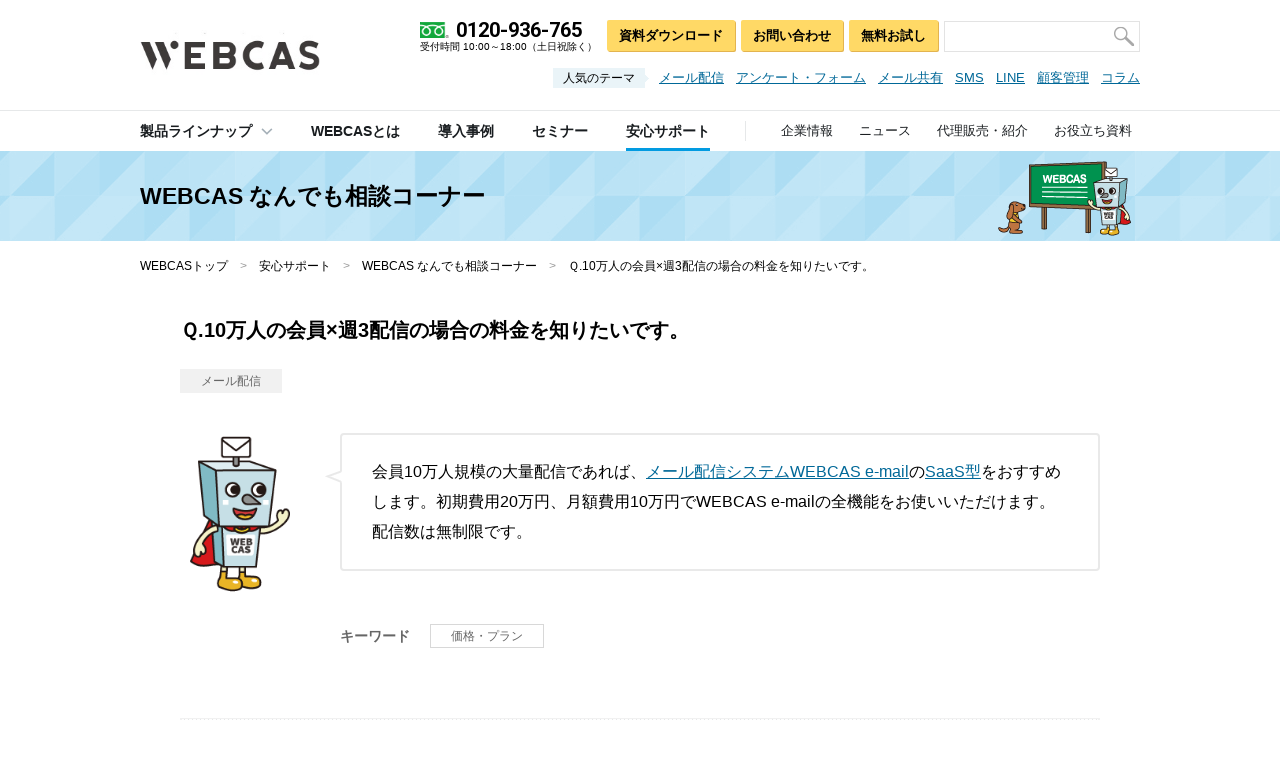

--- FILE ---
content_type: text/html; charset=UTF-8
request_url: https://www.webcas.jp/support/support33/
body_size: 8563
content:


<!DOCTYPE html>
<html lang="ja">


			<head>
    			<meta charset="UTF-8">
    			<meta http-equiv="X-UA-Compatible" content="IE=edge">
    			<meta name="format-detection" content="telephone=no">
    			<meta name="viewport" content="width=device-width,minimum-scale=1.0,maximum-scale=1.0,user-scalable=no">
    		

<!-- Google Tag Manager -->
<script>(function(w,d,s,l,i){w[l]=w[l]||[];w[l].push({'gtm.start': new Date().getTime(),event:'gtm.js'});var f=d.getElementsByTagName(s)[0], j=d.createElement(s),dl=l!='dataLayer'?'&l='+l:'';j.async=true;j.src= 'https://www.googletagmanager.com/gtm.js?id='+i+dl;f.parentNode.insertBefore(j,f);})(window,document,'script','dataLayer','GTM-W2D9F8D');</script>
<!-- End Google Tag Manager -->
<meta name='robots' content='index, follow, max-image-preview:large, max-snippet:-1, max-video-preview:-1' />
	<style>img:is([sizes="auto" i], [sizes^="auto," i]) { contain-intrinsic-size: 3000px 1500px }</style>
	
	<!-- This site is optimized with the Yoast SEO plugin v23.9 - https://yoast.com/wordpress/plugins/seo/ -->
	<title>10万人の会員×週3配信の場合の料金を知りたいです。 | マーケティングコミュニケーションシステムWEBCAS</title>
	<meta name="description" content="会員10万人規模の大量配信であれば、メール配信システムWEBCAS e-mailのSaaS型をおすすめします。初期費用50万円、月額費用10万円でWEBCAS e-mailの全機能をお使いいただけます。配信数は無制限です。" />
	<link rel="canonical" href="https://www.webcas.jp/support/support33/" />
	<meta property="og:locale" content="ja_JP" />
	<meta property="og:type" content="article" />
	<meta property="og:title" content="10万人の会員×週3配信の場合の料金を知りたいです。 | マーケティングコミュニケーションシステムWEBCAS" />
	<meta property="og:description" content="会員10万人規模の大量配信であれば、メール配信システムWEBCAS e-mailのSaaS型をおすすめします。初期費用50万円、月額費用10万円でWEBCAS e-mailの全機能をお使いいただけます。配信数は無制限です。" />
	<meta property="og:url" content="https://www.webcas.jp/support/support33/" />
	<meta property="og:site_name" content="コミュニケーションシステムWEBCAS" />
	<meta property="article:publisher" content="https://www.facebook.com/webcasjp/" />
	<meta property="article:modified_time" content="2024-04-02T06:46:05+00:00" />
	<meta property="og:image" content="https://www.webcas.jp/wp/wp-content/uploads/webcas_fb.png" />
	<meta property="og:image:width" content="1200" />
	<meta property="og:image:height" content="630" />
	<meta property="og:image:type" content="image/png" />
	<meta name="twitter:card" content="summary_large_image" />
	<meta name="twitter:site" content="@wowworld_inc" />
	<!-- / Yoast SEO plugin. -->


<link rel='dns-prefetch' href='//fonts.googleapis.com' />
<link rel='stylesheet' id='wp-block-library-css' href='https://www.webcas.jp/wp/wp-includes/css/dist/block-library/style.min.css' type='text/css' media='all' />
<style id='classic-theme-styles-inline-css' type='text/css'>
/*! This file is auto-generated */
.wp-block-button__link{color:#fff;background-color:#32373c;border-radius:9999px;box-shadow:none;text-decoration:none;padding:calc(.667em + 2px) calc(1.333em + 2px);font-size:1.125em}.wp-block-file__button{background:#32373c;color:#fff;text-decoration:none}
</style>
<style id='global-styles-inline-css' type='text/css'>
:root{--wp--preset--aspect-ratio--square: 1;--wp--preset--aspect-ratio--4-3: 4/3;--wp--preset--aspect-ratio--3-4: 3/4;--wp--preset--aspect-ratio--3-2: 3/2;--wp--preset--aspect-ratio--2-3: 2/3;--wp--preset--aspect-ratio--16-9: 16/9;--wp--preset--aspect-ratio--9-16: 9/16;--wp--preset--color--black: #000000;--wp--preset--color--cyan-bluish-gray: #abb8c3;--wp--preset--color--white: #ffffff;--wp--preset--color--pale-pink: #f78da7;--wp--preset--color--vivid-red: #cf2e2e;--wp--preset--color--luminous-vivid-orange: #ff6900;--wp--preset--color--luminous-vivid-amber: #fcb900;--wp--preset--color--light-green-cyan: #7bdcb5;--wp--preset--color--vivid-green-cyan: #00d084;--wp--preset--color--pale-cyan-blue: #8ed1fc;--wp--preset--color--vivid-cyan-blue: #0693e3;--wp--preset--color--vivid-purple: #9b51e0;--wp--preset--gradient--vivid-cyan-blue-to-vivid-purple: linear-gradient(135deg,rgba(6,147,227,1) 0%,rgb(155,81,224) 100%);--wp--preset--gradient--light-green-cyan-to-vivid-green-cyan: linear-gradient(135deg,rgb(122,220,180) 0%,rgb(0,208,130) 100%);--wp--preset--gradient--luminous-vivid-amber-to-luminous-vivid-orange: linear-gradient(135deg,rgba(252,185,0,1) 0%,rgba(255,105,0,1) 100%);--wp--preset--gradient--luminous-vivid-orange-to-vivid-red: linear-gradient(135deg,rgba(255,105,0,1) 0%,rgb(207,46,46) 100%);--wp--preset--gradient--very-light-gray-to-cyan-bluish-gray: linear-gradient(135deg,rgb(238,238,238) 0%,rgb(169,184,195) 100%);--wp--preset--gradient--cool-to-warm-spectrum: linear-gradient(135deg,rgb(74,234,220) 0%,rgb(151,120,209) 20%,rgb(207,42,186) 40%,rgb(238,44,130) 60%,rgb(251,105,98) 80%,rgb(254,248,76) 100%);--wp--preset--gradient--blush-light-purple: linear-gradient(135deg,rgb(255,206,236) 0%,rgb(152,150,240) 100%);--wp--preset--gradient--blush-bordeaux: linear-gradient(135deg,rgb(254,205,165) 0%,rgb(254,45,45) 50%,rgb(107,0,62) 100%);--wp--preset--gradient--luminous-dusk: linear-gradient(135deg,rgb(255,203,112) 0%,rgb(199,81,192) 50%,rgb(65,88,208) 100%);--wp--preset--gradient--pale-ocean: linear-gradient(135deg,rgb(255,245,203) 0%,rgb(182,227,212) 50%,rgb(51,167,181) 100%);--wp--preset--gradient--electric-grass: linear-gradient(135deg,rgb(202,248,128) 0%,rgb(113,206,126) 100%);--wp--preset--gradient--midnight: linear-gradient(135deg,rgb(2,3,129) 0%,rgb(40,116,252) 100%);--wp--preset--font-size--small: 13px;--wp--preset--font-size--medium: 20px;--wp--preset--font-size--large: 36px;--wp--preset--font-size--x-large: 42px;--wp--preset--spacing--20: 0.44rem;--wp--preset--spacing--30: 0.67rem;--wp--preset--spacing--40: 1rem;--wp--preset--spacing--50: 1.5rem;--wp--preset--spacing--60: 2.25rem;--wp--preset--spacing--70: 3.38rem;--wp--preset--spacing--80: 5.06rem;--wp--preset--shadow--natural: 6px 6px 9px rgba(0, 0, 0, 0.2);--wp--preset--shadow--deep: 12px 12px 50px rgba(0, 0, 0, 0.4);--wp--preset--shadow--sharp: 6px 6px 0px rgba(0, 0, 0, 0.2);--wp--preset--shadow--outlined: 6px 6px 0px -3px rgba(255, 255, 255, 1), 6px 6px rgba(0, 0, 0, 1);--wp--preset--shadow--crisp: 6px 6px 0px rgba(0, 0, 0, 1);}:where(.is-layout-flex){gap: 0.5em;}:where(.is-layout-grid){gap: 0.5em;}body .is-layout-flex{display: flex;}.is-layout-flex{flex-wrap: wrap;align-items: center;}.is-layout-flex > :is(*, div){margin: 0;}body .is-layout-grid{display: grid;}.is-layout-grid > :is(*, div){margin: 0;}:where(.wp-block-columns.is-layout-flex){gap: 2em;}:where(.wp-block-columns.is-layout-grid){gap: 2em;}:where(.wp-block-post-template.is-layout-flex){gap: 1.25em;}:where(.wp-block-post-template.is-layout-grid){gap: 1.25em;}.has-black-color{color: var(--wp--preset--color--black) !important;}.has-cyan-bluish-gray-color{color: var(--wp--preset--color--cyan-bluish-gray) !important;}.has-white-color{color: var(--wp--preset--color--white) !important;}.has-pale-pink-color{color: var(--wp--preset--color--pale-pink) !important;}.has-vivid-red-color{color: var(--wp--preset--color--vivid-red) !important;}.has-luminous-vivid-orange-color{color: var(--wp--preset--color--luminous-vivid-orange) !important;}.has-luminous-vivid-amber-color{color: var(--wp--preset--color--luminous-vivid-amber) !important;}.has-light-green-cyan-color{color: var(--wp--preset--color--light-green-cyan) !important;}.has-vivid-green-cyan-color{color: var(--wp--preset--color--vivid-green-cyan) !important;}.has-pale-cyan-blue-color{color: var(--wp--preset--color--pale-cyan-blue) !important;}.has-vivid-cyan-blue-color{color: var(--wp--preset--color--vivid-cyan-blue) !important;}.has-vivid-purple-color{color: var(--wp--preset--color--vivid-purple) !important;}.has-black-background-color{background-color: var(--wp--preset--color--black) !important;}.has-cyan-bluish-gray-background-color{background-color: var(--wp--preset--color--cyan-bluish-gray) !important;}.has-white-background-color{background-color: var(--wp--preset--color--white) !important;}.has-pale-pink-background-color{background-color: var(--wp--preset--color--pale-pink) !important;}.has-vivid-red-background-color{background-color: var(--wp--preset--color--vivid-red) !important;}.has-luminous-vivid-orange-background-color{background-color: var(--wp--preset--color--luminous-vivid-orange) !important;}.has-luminous-vivid-amber-background-color{background-color: var(--wp--preset--color--luminous-vivid-amber) !important;}.has-light-green-cyan-background-color{background-color: var(--wp--preset--color--light-green-cyan) !important;}.has-vivid-green-cyan-background-color{background-color: var(--wp--preset--color--vivid-green-cyan) !important;}.has-pale-cyan-blue-background-color{background-color: var(--wp--preset--color--pale-cyan-blue) !important;}.has-vivid-cyan-blue-background-color{background-color: var(--wp--preset--color--vivid-cyan-blue) !important;}.has-vivid-purple-background-color{background-color: var(--wp--preset--color--vivid-purple) !important;}.has-black-border-color{border-color: var(--wp--preset--color--black) !important;}.has-cyan-bluish-gray-border-color{border-color: var(--wp--preset--color--cyan-bluish-gray) !important;}.has-white-border-color{border-color: var(--wp--preset--color--white) !important;}.has-pale-pink-border-color{border-color: var(--wp--preset--color--pale-pink) !important;}.has-vivid-red-border-color{border-color: var(--wp--preset--color--vivid-red) !important;}.has-luminous-vivid-orange-border-color{border-color: var(--wp--preset--color--luminous-vivid-orange) !important;}.has-luminous-vivid-amber-border-color{border-color: var(--wp--preset--color--luminous-vivid-amber) !important;}.has-light-green-cyan-border-color{border-color: var(--wp--preset--color--light-green-cyan) !important;}.has-vivid-green-cyan-border-color{border-color: var(--wp--preset--color--vivid-green-cyan) !important;}.has-pale-cyan-blue-border-color{border-color: var(--wp--preset--color--pale-cyan-blue) !important;}.has-vivid-cyan-blue-border-color{border-color: var(--wp--preset--color--vivid-cyan-blue) !important;}.has-vivid-purple-border-color{border-color: var(--wp--preset--color--vivid-purple) !important;}.has-vivid-cyan-blue-to-vivid-purple-gradient-background{background: var(--wp--preset--gradient--vivid-cyan-blue-to-vivid-purple) !important;}.has-light-green-cyan-to-vivid-green-cyan-gradient-background{background: var(--wp--preset--gradient--light-green-cyan-to-vivid-green-cyan) !important;}.has-luminous-vivid-amber-to-luminous-vivid-orange-gradient-background{background: var(--wp--preset--gradient--luminous-vivid-amber-to-luminous-vivid-orange) !important;}.has-luminous-vivid-orange-to-vivid-red-gradient-background{background: var(--wp--preset--gradient--luminous-vivid-orange-to-vivid-red) !important;}.has-very-light-gray-to-cyan-bluish-gray-gradient-background{background: var(--wp--preset--gradient--very-light-gray-to-cyan-bluish-gray) !important;}.has-cool-to-warm-spectrum-gradient-background{background: var(--wp--preset--gradient--cool-to-warm-spectrum) !important;}.has-blush-light-purple-gradient-background{background: var(--wp--preset--gradient--blush-light-purple) !important;}.has-blush-bordeaux-gradient-background{background: var(--wp--preset--gradient--blush-bordeaux) !important;}.has-luminous-dusk-gradient-background{background: var(--wp--preset--gradient--luminous-dusk) !important;}.has-pale-ocean-gradient-background{background: var(--wp--preset--gradient--pale-ocean) !important;}.has-electric-grass-gradient-background{background: var(--wp--preset--gradient--electric-grass) !important;}.has-midnight-gradient-background{background: var(--wp--preset--gradient--midnight) !important;}.has-small-font-size{font-size: var(--wp--preset--font-size--small) !important;}.has-medium-font-size{font-size: var(--wp--preset--font-size--medium) !important;}.has-large-font-size{font-size: var(--wp--preset--font-size--large) !important;}.has-x-large-font-size{font-size: var(--wp--preset--font-size--x-large) !important;}
:where(.wp-block-post-template.is-layout-flex){gap: 1.25em;}:where(.wp-block-post-template.is-layout-grid){gap: 1.25em;}
:where(.wp-block-columns.is-layout-flex){gap: 2em;}:where(.wp-block-columns.is-layout-grid){gap: 2em;}
:root :where(.wp-block-pullquote){font-size: 1.5em;line-height: 1.6;}
</style>
<link rel='stylesheet' id='otoso_css_reset-css' href='https://www.webcas.jp/common/css/reset.css' type='text/css' media='all' />
<link rel='stylesheet' id='otoso_css_screen-css' href='https://www.webcas.jp/common/css/screen.css' type='text/css' media='screen and (min-width: 769px)' />
<link rel='stylesheet' id='otoso_css_widget-css' href='https://www.webcas.jp/common/css/widget.css' type='text/css' media='screen and (min-width: 769px)' />
<link rel='stylesheet' id='otoso_css_contents-css' href='https://www.webcas.jp/common/css/contents.css' type='text/css' media='screen and (min-width: 769px)' />
<link rel='stylesheet' id='otoso_css_bxslider-css' href='https://www.webcas.jp/common/css/jquery.bxslider.css' type='text/css' media='screen and (min-width: 769px)' />
<link rel='stylesheet' id='otoso_css_screen_sp-css' href='https://www.webcas.jp/common/css/screen_sp.css' type='text/css' media='screen and (max-width: 768px) and (min-width: 0px)' />
<link rel='stylesheet' id='otoso_css_widget_sp-css' href='https://www.webcas.jp/common/css/widget_sp.css' type='text/css' media='screen and (max-width: 768px) and (min-width: 0px)' />
<link rel='stylesheet' id='otoso_css_contents_sp-css' href='https://www.webcas.jp/common/css/contents_sp.css' type='text/css' media='screen and (max-width: 768px) and (min-width: 0px)' />
<link rel='stylesheet' id='otoso_css_bxslider_sp-css' href='https://www.webcas.jp/common/css/jquery.bxslider_sp.css' type='text/css' media='screen and (max-width: 768px) and (min-width: 0px)' />
<link rel='stylesheet' id='otoso_css_googlefont-css' href='//fonts.googleapis.com/css?family=Roboto%3A400%2C400i%2C500%2C700%2C700i&#038;ver=6.7.1' type='text/css' media='all' />
<!--[if lt IE 9]>
<link rel='stylesheet' id='otoso_css_ie8-css' href='https://www.webcas.jp/common/css/ie8.css' type='text/css' media='all' />
<![endif]-->
<!--[if IE]>
<link rel='stylesheet' id='otoso_css_ie-css' href='https://www.webcas.jp/common/css/ie.css' type='text/css' media='all' />
<![endif]-->
<script type="text/javascript" src="https://www.webcas.jp/common/lib/jquery.js" id="otoso_js_jquery-js"></script>
<script type="text/javascript" src="https://www.webcas.jp/common/lib/jquery.easing.js" id="otoso_js_jquery_easing-js"></script>
<script type="text/javascript" src="https://www.webcas.jp/common/lib/jquery.tile.js" id="otoso_js_jquery_tile-js"></script>
<script type="text/javascript" src="https://www.webcas.jp/common/lib/jquery.bxslider.js" id="otoso_js_jquery_bxslider-js"></script>
<script type="text/javascript" src="https://www.webcas.jp/common/lib/jquery.ba-hashchange.js" id="otoso_js_hash-js"></script>
<script type="text/javascript" src="https://www.webcas.jp/common/lib/scroller.js" id="otoso_js_scroller-js"></script>
<script type="text/javascript" src="https://www.webcas.jp/common/lib/rollover.js" id="otoso_js_rollover-js"></script>
<script type="text/javascript" src="https://www.webcas.jp/common/js/common.js" id="otoso_js_common-js"></script>
<!--[if lt IE 9]>
<script type="text/javascript" src="https://www.webcas.jp/common/lib/html5shiv.js" id="otoso_js_html5shiv-js"></script>
<![endif]-->
<!--[if lt IE 9]>
<script type="text/javascript" src="https://www.webcas.jp/common/lib/selectivizr.js" id="otoso_js_selectivizr-js"></script>
<![endif]-->
<style type="text/css">.recentcomments a{display:inline !important;padding:0 !important;margin:0 !important;}</style><script type="application/ld+json">
                    {
				      "@context": "https://schema.org",
				      "@type": "BreadcrumbList",
				      "itemListElement": [{
					"@type": "ListItem",
		            "position": 1,
					"name": "WEBCASトップ",
					"item": "https://www.webcas.jp"},{
					"@type": "ListItem",
		            "position": 2,
					"name": "安心サポート",
					"item": "https://www.webcas.jp/contact/"},{
					"@type": "ListItem",
		            "position": 3,
					"name": "WEBCAS なんでも相談コーナー",
					"item": "https://www.webcas.jp/support/"},{
					"@type": "ListItem",
		            "position": 4,
					"name": "Ｑ.10万人の会員×週3配信の場合の料金を知りたいです。"}]
		    }
		    </script>
		
				<link rel="start" href="/" />
				<link rel="alternate" type="application/rss+xml" title="株式会社WOW WORLD" href="https://www.webcas.jp/bizasp/index.php?a=ANRS001&amp;corpId=atc090045" />
				
				<link rel="icon" href="/favicon.ico">
				<link rel="icon" href="/favicon.png" sizes="192x192" type="image/png">
				<link rel="apple-touch-icon" href="/apple-touch-icon.png" sizes="152x152">
			</head>
			<body id="support_detail" class="contact">
<!-- Google Tag Manager (noscript) -->
<noscript><iframe src="https://www.googletagmanager.com/ns.html?id=GTM-W2D9F8D" height="0" width="0" style="display:none;visibility:hidden"></iframe></noscript>
<!-- End Google Tag Manager (noscript) -->


		    <!--=========== CONTAINER ============-->
            <div id="container" class="clearfix">
		
            <!--=========== HEADER ============-->
            <header>
            
	            
		<div class="inner fixed">
            <p id="logo"><a href="/"><img src="https://www.webcas.jp/wp/wp-content/uploads/hdr_logo.png" alt="WEBCAS" width="180" itemprop="logo" /></a></p>
            <p class="nav_menu pc_hidden"><img src="/common/img/hdr_nav_menu.png" alt="メニュー" height="19" /></p>
            
            <p class="logo_tel pc_hidden"><a class="sp_tel" href="tel:0120-936-765"><img src="/common/img/hdr_nav_tel.png" alt="お電話" width="51" /></a></p>
            <p class="logo_contact pc_hidden"><a href="https://www.webcas.jp/form/webcas-inquiry-input" target="_blank"><img src="/common/img/hdr_nav_contact.png" alt="お問い合わせ" width="51" /></a></p>
            
            <p class="nav_close pc_hidden"><img src="/common/img/hdr_nav_close.png" alt="close" width="47" /></p>
        </div><!-- /inner -->
		
	            
	            <div class="overlay"></div>
	            <div class="menu">
	                <div class="menu_inner">
	                   
	                   
            <nav id="gnav">
                <ul class="clearfix">
                    <li class="gnav_products"><span><em><a href="/products/">製品ラインナップ</a><span class="toggle pc_hidden"></span></em>
            
                        <div class="sec_dropdown clearfix">
                            <div class="inner">
                                <div class="ls">
                                    <div class="col">
                                        <dl><dt>メッセージを届ける</dt><dd><a href="https://www.webcas.jp/email/" >メール配信システム</a></dd><dd><a href="https://www.webcas.jp/email/feature/relayserver/" >メールリレーサーバ</a></dd><dd><a href="https://www.webcas.jp/sms/" >SMS配信システム</a></dd><dd><a href="https://www.webcas.jp/talk/" >LINEメッセージ配信システム</a></dd><dd><a href="https://www.webcas.jp/apppush/" >アプリプッシュ・アプリ内メッセージ配信システム</a></dd></dl><dl><dt>声を集める・理解する</dt><dd><a href="https://www.webcas.jp/formulator/" >アンケート・フォーム作成システム</a></dd></dl>
                                    </div><!-- /col -->
            
                                    <div class="col">
                                        <dl><dt>問い合わせに対応する</dt><dd><a href="https://www.webcas.jp/mailcenter/" >問い合わせメール共有システム</a></dd></dl><dl><dt>会員登録の仕組みを作る</dt><dd><a href="https://www.webcas.jp/crm/" >顧客管理システム</a></dd></dl><dl><dt>マーケティングコミュニケーション支援</dt><dd><a href="https://www.webcas.jp/email/feature/mailmag/" >メルマガ制作サービス</a></dd><dd><a href="https://www.webcas.jp/formulator/feature/create/" >Webアンケート制作代行サービス</a></dd></dl>
                                    </div><!-- /col -->
                                </div><!-- /ls -->
            
                                <div class="rs">
                                    <div class="col">
                                        <dl><dt>用途から探す</dt><dd><a href="https://www.webcas.jp/crm/memberlp/" >会員を集めたい（会員受付・顧客管理）</a></dd><dd><a href="https://www.webcas.jp/email/feature/speed/" >大量の顧客にメールを一斉配信したい</a></dd><dd><a href="https://www.webcas.jp/email/feature/mailmag/" >メルマガ制作について相談したい</a></dd><dd><a href="https://www.webcas.jp/email/feature/db/" >既存システムとメール配信を連携したい</a></dd><dd><a href="https://www.webcas.jp/sms/" >SMSを配信したい</a></dd><dd><a href="https://www.webcas.jp/formulator/feature/enquete/" >Webアンケートを作りたい</a></dd><dd><a href="https://www.webcas.jp/formulator/feature/campaign/" >キャンペーン応募フォームを作りたい</a></dd><dd><a href="https://www.webcas.jp/email/feature/csv/" >一番安い方法でメールを配信したい</a></dd><dd><a href="https://www.webcas.jp/email/feature/relayserver/" >メール配信機能を強化したい（リレーサーバ）</a></dd><dd><a href="https://www.webcas.jp/talk/" >LINEでパーソナライズメッセージを配信したい</a></dd><dd><a href="https://www.webcas.jp/formulator/feature/webform/" >問い合わせフォームを作りたい</a></dd><dd><a href="https://www.webcas.jp/formulator/feature/seminar/" >セミナー受付フォームを作りたい</a></dd></dl>
                                    </div><!-- /col -->
                                </div><!-- /rs -->
                            </div><!-- /inner -->
                        </div><!-- /sec_dropdown -->
                        </span>
                    </li>
            
                    <li class="gnav_webcas"><a href="/webcas/"><span>WEBCASとは</span></a></li>
                    <li class="gnav_casestudy"><a href="/casestudy/"><span>導入事例</span></a></li>
                    <li class="gnav_seminar"><a href="/seminar/"><span>セミナー</span></a></li>
                    <li class="gnav_contact"><a href="/contact/"><span>安心サポート</span></a></li>
                    
                    
                    
                    <li class="gnav_inquiry"><a href="https://www.webcas.jp/form/webcas-inquiry-input" target="_blank">お問い合わせ</a></li>
                    <li class="gnav_tel" itemscope itemtype="http://schema.org/Corporation"><img src="/common/img/icon_tel.png" alt="" width="29" /><span class="wf"><a class="sp_tel" href="tel:0120936765"><span class="sec_prop" itemprop="telephone">0120-936-765</span></a></span><span class="note">受付時間 10:00～18:00（土日祝除く）</span></li>
                    
                    <li class="gnav_company"><a href="/company/"><span>企業情報</span></a></li>
                    <li class="gnav_newsrelease"><a href="/newsrelease/"><span>ニュース</span></a></li>
                    <li class="gnav_partner"><a href="/partner/"><span>代理販売・紹介</span></a></li>
                    <li class="gnav_library"><a href="/library/"><span>お役立ち資料</span></a></li>
                </ul>
            
                <span id="slide_line"></span>
            </nav><!-- /gnav -->
	            
	                    <div class="inner">
	                        <div class="hnav clearfix">
	                            <p class="tel" itemscope itemtype="http://schema.org/Corporation"><em class="pc_hidden"><span>お電話でのお問い合わせ</span></em><img src="/common/img/icon_tel.png" alt="" width="29" /><span class="wf"><a class="sp_tel" href="tel:0120936765"><span class="sec_prop" itemprop="telephone">0120-936-765</span></a></span><span class="note">受付時間 10:00～18:00（土日祝除く）</span></p>
	                            <nav>
	                                <ul class="clearfix">
	                                    <li><a href="https://www.webcas.jp/form/document-input " target="_blank">資料ダウンロード</a></li>
	                                    <li><a href="https://www.webcas.jp/form/webcas-inquiry-input" target="_blank">お問い合わせ</a></li>
	                                    <li><a href="https://www.webcas.jp/form/trial-input " target="_blank">無料お試し</a></li>
	                                </ul>
	                            </nav>
	                            
	                            
                <div class="sec_search">
                    <form name="AccelaBizSearchASPForm" id="bizsearchAspForm" action="/bizasp/index.php" method="get" class="clearfix">
                        <div id="bizsearchAspFormout">
                            <p class="search_field"><input type="text" name="q" value="" id="bizsearchAspQuery" /></p>
                            <p class="search_bt"><input name="input" type="image" src="/common/img/hdr_nav_search.png" class="fmbtn" /></p>
                        </div>
                        <input type="hidden" name="corpId" value="atc090045" id="bizsearchAspCorpId" />
                        <input type="hidden" name="en" value="" />
                    </form>
                </div><!-- /sec_search -->
                
	                            
	                        </div><!-- /hnav -->
	                        
	                        
            <div class="sec_popular_theme">
                <dl>
                    <dt><span>人気のテーマ</span></dt>
                    <dd>
                        <ul class="clearfix">
                            
                            <li><a href="https://www.webcas.jp/email/" >メール配信</a></li><li><a href="https://www.webcas.jp/formulator/" >アンケート・フォーム</a></li><li><a href="https://www.webcas.jp/mailcenter/" >メール共有</a></li><li><a href="https://www.webcas.jp/sms/" >SMS</a></li><li><a href="https://www.webcas.jp/talk/" >LINE</a></li><li><a href="https://www.webcas.jp/crm/" >顧客管理</a></li><li><a href="https://www.webcas.jp/knowhow/" >コラム</a></li>
                            
                        </ul>
                    </dd>
                </dl>
            </div><!-- /sec_popular_theme -->
	    
	                        
	                    </div><!-- /inner -->
	                </div><!-- /menu_inner -->
	            </div><!-- /menu -->
            </header>
            <!--=========== /HEADER ============-->
        <!--=========== CONTENTS ============--><div id="contents">
            <nav class="sec_inquiry">
                <ul>
                    <li><a href="https://www.webcas.jp/form/document-input " target="_blank">資料ダウンロード</a></li>
                    <li><a href="https://www.webcas.jp/form/webcas-inquiry-input" target="_blank">お問い合わせ</a></li>
                    <li><a href="https://www.webcas.jp/form/trial-input " target="_blank">無料お試し</a></li>
                </ul>
            </nav><!-- /sec_inquiry -->
	    



		<div class="h_lv_01 h_lv_01_s">
			<div class="h_lv_01_inner">
				<div>
					<p>WEBCAS なんでも相談コーナー</p>
					<p class="bg sp_hidden"><img src="https://www.webcas.jp/wp/wp-content/uploads/bg_h1_s-1.png" alt="WEBCASセミナー" height="90" /></p>
					<p class="sec_bt_01 pc_hidden"><a href="https://www.webcas.jp/support/">トップ</a></p>
				</div>
			</div><!-- /h_lv_01_inner -->
		</div><!-- /h_lv_01 -->
		
<!--=========== WRPPER ============-->
<div id="wrapper" class="clearfix">
	
	<div class="sec_inner clearfix">
		
		
				<div class="bread_crumbs sp_hidden" itemscope itemtype="http://schema.org/WebPage">
					<p itemprop="breadcrumb"><a href="https://www.webcas.jp">WEBCASトップ</a>　<span>&gt;</span>　<a href="https://www.webcas.jp/contact/">安心サポート</a>　<span>&gt;</span>　<a href="https://www.webcas.jp/support/">WEBCAS なんでも相談コーナー</a>　<span>&gt;</span>　<em>Ｑ.10万人の会員×週3配信の場合の料金を知りたいです。</em></p>
				</div><!-- /bread_crumbs -->
					
		<div class="sec_faq" itemscope itemtype="http://schema.org/Question">
			
			<h1 itemprop="text">Ｑ.10万人の会員×週3配信の場合の料金を知りたいです。</h1>			
			
			<div class="clearfix">
				<p class="cat">メール配信</p>
			</div>
					
			<div class="sec_mod_qa clearfix" itemprop="acceptedAnswer" itemscope
					     itemtype="http://schema.org/Answer">
						<div class="sec_mod_fukidashi_01 clearfix">
							<div class="thumb clearfix"><img src="https://www.webcas.jp/wp/wp-content/uploads/img_faq_02.png" alt="WEBCASの公式キャラクター「ウェブキャスボ」" width="100"/></div><div class="fukidashi"><p itemprop="text">会員10万人規模の大量配信であれば、<a href="https://www.webcas.jp/email/">メール配信システムWEBCAS e-mail</a>の<a href="https://www.webcas.jp/email/saas/">SaaS型</a>をおすすめします。初期費用20万円、月額費用10万円でWEBCAS e-mailの全機能をお使いいただけます。配信数は無制限です。</p><span class="bullet"><img src="/common/img/bg_fukidashi_01.png" alt="" width="17" /></span>
					</div><!-- /fukidashi -->
				</div><!-- /sec_mod_fukidashi_01 -->
				</div><!-- /sec_mod_qa -->			
			
			<dl class="sec_keyword clearfix">
				<dt>キーワード</dt>
				<dd><ul><li>価格・プラン</li></dd></ul>
			</dl><!-- /sec_keyword -->
					
						
			
		<div class="sec_mod_contact_01 clearfix">
					<div class="inner clearfix">
						<p class="h">WEBCASの資料（PDF）をメールで受け取れます</p>
						
						<div class="ms">
							<div class="tel"><img src="/common/img/icon_tel.png" alt="" width="43"/><span class="wf"><a
									class="sp_tel" href="tel:0120936765">0120-936-765</a></span><span class="note">受付時間 10:00～18:00（土日祝除く）</span>
							</div>
							<div class="sec_bt_03"><a
									href="https://www.webcas.jp/form/document-input" target="_blank"><span>資料ダウンロード</span></a></div>
						</div><!-- /ms -->
					</div><!-- /inner -->
				</div><!-- /sec_mod_contact_01 -->
					
			<div class="sec_bt_02"><a href="https://www.webcas.jp/support/product/email/">メール配信システム<br class="br_sp"> ご相談一覧へ戻る</a></div>		
		</div><!-- /sec_faq -->
	
	</div><!-- /sec_inner -->

</div>
<!--=========== /WRPPER ============-->


				<div class="bread_crumbs pc_hidden" itemscope itemtype="http://schema.org/WebPage">
					<p itemprop="breadcrumb"><a href="https://www.webcas.jp">WEBCASトップ</a>　<span>&gt;</span>　<a href="https://www.webcas.jp/contact/">安心サポート</a>　<span>&gt;</span>　<a href="https://www.webcas.jp/support/">WEBCAS なんでも相談コーナー</a>　<span>&gt;</span>　<em>Ｑ.10万人の会員×週3配信の場合の料金を知りたいです。</em></p>
				</div><!-- /bread_crumbs -->
			


		    </div>
			<!--=========== /CONTENTS ============-->
		
<!--=========== FOOTER ============-->
<footer>

    
			<div class="inner">
		        <div class="ms clearfix">
		            <div class="ls">
		                <dl itemscope itemtype="http://schema.org/Corporation">
		                    <dt itemprop="name">株式会社WOW WORLD<br>(旧・株式会社エイジア)</dt>
		                    <dd itemprop="address" itemscope itemtype="http://schema.org/PostalAddress"><span itemprop="addressRegion">（東京本社）<br>東京都</span><span itemprop="addressLocality">品川区</span><span itemprop="streetAddress">西五反田7-20-9<br />
		KDX西五反田ビル4階<br><br>（大阪オフィス）<br>大阪府大阪市北区梅田1-1-3<br>大阪駅前第3ビル25階</span></dd>
		                </dl>
		                <p><img src="https://www.webcas.jp/wp/wp-content/uploads/ftr_img_01-1-1.png" alt="ISMS,Pマーク" width="182" /></p>
		                <p class="cyusyaku_s">ISMS対象：東京本社<p>
		            </div><!-- /ls -->

		            <div class="rs">
		                <p class="tel" itemscope itemtype="http://schema.org/Corporation"><em class="pc_hidden"><span>お電話でのお問い合わせ</span></em><img src="/common/img/icon_tel.png" alt="" width="43" /><span class="wf"><a class="sp_tel" href="tel:0120936765"><span class="sec_prop" itemprop="telephone">0120-936-765</span></a></span><span class="note">受付時間 10:00～18:00（土日祝除く）</span></p>

		                <nav>
		                    <ul>
		                        <li><a href="https://www.webcas.jp/form/document-input " target="_blank"><span>資料ダウンロード</span><img class="sp_hidden" src="/common/img/ftr_img_02.png" alt="お気軽に！" /></a></li>
		                        <li><a href="https://www.webcas.jp/form/webcas-inquiry-input" target="_blank"><span>お問い合わせ</span></a></li>
		                        <li><a href="https://www.webcas.jp/form/trial-input " target="_blank"><span>無料お試し</span></a></li>
		                    </ul>
		                </nav>
		            </div><!-- /rs -->
		        </div><!-- /ms -->
		    </div><!-- /inner -->
			
    

		    <nav class="fnav">
		        <div class="inner clearfix">
		            <div class="col">
		                <dl><dt><a href="https://www.webcas.jp/" ><span>WEBCASトップ</span></a></dt></dl><dl><dt><a href="https://www.webcas.jp/products/" ><span>製品ラインナップ</span></a></dt>
	                    <dd class="lineup clearfix">
	                        <div class="ls">
	                            <dl><dt>メッセージを届ける</dt><dd><a href="https://www.webcas.jp/email/" >メール配信システム</a></dd><dd><a href="https://www.webcas.jp/email/feature/relayserver/" >メールリレーサーバ</a></dd><dd><a href="https://www.webcas.jp/sms/" >SMS配信システム</a></dd><dd><a href="https://www.webcas.jp/talk/" >LINEメッセージ配信システム</a></dd><dd><a href="https://www.webcas.jp/apppush/" >アプリプッシュ・アプリ内メッセージ配信システム</a></dd></dl><dl><dt>声を集める・理解する</dt><dd><a href="https://www.webcas.jp/formulator/" >アンケート・フォーム作成システム</a></dd></dl>
	                        </div><!-- /ls -->

	                        <div class="rs">
	                            <dl><dt>問い合わせに対応する</dt><dd><a href="https://www.webcas.jp/mailcenter/" >問い合わせメール共有システム</a></dd></dl><dl><dt>会員登録の仕組みを作る</dt><dd><a href="https://www.webcas.jp/crm/" >顧客管理システム</a></dd></dl><dl><dt>マーケティングコミュニケーション支援</dt><dd><a href="https://www.webcas.jp/email/feature/mailmag/" >メルマガ制作サービス</a></dd><dd><a href="https://www.webcas.jp/formulator/feature/create/" >Webアンケート制作代行サービス</a></dd></dl>
	                        </div><!-- /rs -->
	                    </dd><!-- /lineup -->
					</dl>
		            </div><!-- /col -->

		            <div class="col">
		                <dl><dt><a href="https://www.webcas.jp/webcas/" ><span>WEBCASとは</span></a></dt></dl><dl><dt><a href="https://www.webcas.jp/casestudy/" ><span>導入事例</span></a></dt><dd><a href="https://www.webcas.jp/casestudy/list/" >導入事例一覧</a></dd></dl><dl><dt><a href="https://www.webcas.jp/seminar/" ><span>セミナー</span></a></dt></dl><dl><dt><a href="https://www.webcas.jp/contact/" ><span>安心サポート</span></a></dt><dd><a href="https://www.webcas.jp/support/" >なんでも相談コーナー</a></dd></dl>
		            </div><!-- /col -->

		            <div class="col">
		               <dl><dt><a href="https://www.webcas.jp/company/" ><span>企業情報</span></a></dt><dd><a href="https://www.webcas.jp/company/c01/" >会社概要</a></dd><dd><a href="https://www.webcas.jp/company/c02/" >アクセスマップ</a></dd><dd><a href="https://www.webcas.jp/company/c03/" >代表からのご挨拶</a></dd><dd><a href="https://www.webcas.jp/company/c05/" >キャラクターのご紹介</a></dd></dl><dl><dt><a href="https://www.webcas.jp/newsrelease/" ><span>ニュースリリース</span></a></dt><dd><a href="https://www.webcas.jp/newsrelease/productinfo/" >製品のお知らせ</a></dd><dd><a href="https://www.webcas.jp/newsrelease/interview/" >事例インタビュー</a></dd><dd><a href="https://www.webcas.jp/newsrelease/release/" >事例リリース</a></dd><dd><a href="https://www.webcas.jp/newsrelease/seminar/" >セミナー</a></dd><dd><a href="https://www.webcas.jp/newsrelease/information/" >インフォメーション</a></dd></dl><dl><dt><a href="https://www.webcas.jp/library/" ><span>お役立ち資料</span></a></dt></dl>
		            </div><!-- /col -->

		            <div class="col">
		                <dl><dt><a href="https://www.webcas.jp/knowhow/" ><span>マーケティングコミュニケーションコラム</span></a></dt><dd><a href="https://www.webcas.jp/email/knowhow/" >メールマーケティングコラム</a></dd><dd><a href="https://www.webcas.jp/formulator/knowhow/" >Webアンケート運用コラム</a></dd><dd><a href="https://www.webcas.jp/talk/knowhow/" >LINEマーケティングコラム</a></dd><dd><a href="https://www.webcas.jp/sms/knowhow/" >SMS運用コラム</a></dd><dd><a href="https://www.webcas.jp/browserpush/knowhow/" >ブラウザプッシュコラム</a></dd><dd><a href="https://www.webcas.jp/other/knowhow/" >その他マーケティングコラム</a></dd></dl><div class="s clearfix"><dl><dd><a href="https://www.webcas.jp/partner/" >WEBCASの代理販売・紹介をお考えの方へ</a></dd><dd><a href="https://www.webcas.jp/share/" >市場調査レポート</a></dd><dd><a href="https://www.webcas.jp/mailmag/" >メルマガ</a></dd></dl><dl><dd><a href="https://www.webcas.jp/form/document-input" target="_blank">資料ダウンロード</a></dd><dd><a href="https://www.webcas.jp/form/webcas-inquiry-input" target="_blank">お問い合わせ</a></dd><dd><a href="https://www.webcas.jp/form/estimate-input" target="_blank">お見積り</a></dd><dd><a href="https://www.webcas.jp/form/trial-input" target="_blank">無料お試し</a></dd></dl></div>

		                <ul class="sec_share">
		                    <li itemscope itemtype="http://schema.org/Corporation"><a href="https://www.facebook.com/webcasjp/" target="_blank" itemprop="sameAs"><img src="/common/img/ftr_icon_facebook.png" alt="Facebook" width="30" /></a></li>
		                    <li itemscope itemtype="http://schema.org/Corporation"><a href="https://twitter.com/wowworld_inc" target="_blank" itemprop="sameAs"><img src="/common/img/ftr_icon_twitter.png" alt="X(Twitter)" width="30" /></a></li>
		                </ul>
		            </div><!-- /col -->
		        </div><!-- /inner -->
		    </nav><!-- /fnav -->

		
    <p class="snav clearfix"><a href="https://www.webcas.jp/sitemap/" >サイトマップ</a><a href="https://www.wow-world.co.jp/p_policy/" target="_blank">個人情報保護方針</a><a href="https://www.wow-world.co.jp/isms_policy.html" target="_blank">情報セキュリティ方針</a><a href="https://www.wow-world.co.jp/attention.html" target="_blank">新規お取引に関する留意事項</a><a href="https://web.webcas.net/form2/pub/terms/termsofservice" target="_blank">サービス利用規約</a><a href="https://www.webcas.jp/knowhow/policy/" >コラム編集ポリシー</a></p>
    
		 <p class="copyright" itemscope itemtype="http://schema.org/Corporation"><a href="/company/" itemprop="url"><img src="https://www.webcas.jp/wp/wp-content/uploads/wow_logo.png" alt="WOW WORLD" height="30" itemprop="logo" /></a><span itemscope itemtype="http://schema.org/Organization">© <span itemprop="name">WOW WORLD Inc.</span> All Rights Reserved.</span>
    
		<p class="pagetop"><a href="#container"><img src="/common/img/pagetop.png" alt="pagetop" width="46" /></a></p>
		
    <div class="sec_following_banner sp_hidden">
					<ul class="clearfix"><li><a href="https://www.webcas.jp/seminar/" ><span>セミナーに<br>参加する</span></a></li><li><a href="https://www.webcas.jp/library/" ><span>お役立ち資料を<br>もらう</span></a></li></ul>
				</div><!-- /sec_following_banner -->
</footer><!--=========== /FOOTER ============-->


        </div>
        <!--=========== /CONTAINER ============-->
        

</body></html>




--- FILE ---
content_type: text/javascript; charset=utf-8
request_url: https://www.itreview.jp/web_api/tracking/trac_your_prospects?itr_track_vendor_session_id=&product=webcas-e-mail&custom_id=&url=https://www.webcas.jp/support/support33/
body_size: 185
content:
/**/callback_trac({"name":"_itr_track_vendor_session_id","value":"260120-ysCVgf4P"})

--- FILE ---
content_type: application/x-javascript
request_url: https://www.webcas.jp/common/js/common.js
body_size: 4181
content:
$(function () {
    var $win = $(window);
    $win.on('load resize', function () {
        scrollTop = $(window).scrollTop();

        if (window.innerWidth) {
            windowWidth = window.innerWidth;
        } else if (document.documentElement.clientWidth) {
            windowWidth = document.documentElement.clientWidth;
        }

        if (windowWidth > 768) {
            $('body').addClass("pc");
            $('body').removeClass("sp");
        } else {
            $('body').addClass("sp");
            $('body').removeClass("pc");
        }

        if ($("body").hasClass("sp")) {
            if (scrollTop >= 60) {
                $("header").addClass("fixed");
            } else {
                $("header").removeClass("fixed");
            }
        } else {
            $("header").removeClass("fixed");
        }
    });

    $(window).on('load scroll', function () {
        scrollTop = $(window).scrollTop();
        if (scrollTop > 0) {
            $('header').addClass("fixed3");
            $('.cnav').addClass("fixed2");
        } else {
            $('header').removeClass("fixed3");
            $('.cnav').removeClass("fixed2");
        }

        if (scrollTop >= 46) {
            $('header').addClass("fixed2");
            $('.cnav').addClass("fixed");
        } else {
            $('header').removeClass("fixed2");
            $('.cnav').removeClass("fixed");
        }

        if ($("body").hasClass("sp")) {
            if (scrollTop >= 60) {
                $("header").addClass("fixed");
            } else {
                $("header").removeClass("fixed");
            }
        } else {
            $("header").removeClass("fixed");
        }
    });


});


/* ----------------------------------------------------------------------------------
　ヘッダー　検索ボックス
---------------------------------------------------------------------------------- */
/*$(function() {
	$('header .sec_search .sec_trigger').click(function() {
        $('.sec_search').addClass('active');
		$('.sec_search').animate({
    		'width': 194
		},{
			'duration': 300,
			'complete': function(){
        		$('.sec_search form').show();
        		$('.sec_search .sec_trigger').hide();
    		}
		});
		return false;
	});

    $('#container').click(function() {
        $('.sec_search form').hide();
        $('.sec_search .sec_trigger').show();
        $('.sec_search').removeClass('active');
		$('.sec_search').animate({ 'width': 28 }, 300);
    });

    $('header .sec_search').click(function(e) {
        e.stopPropagation();
    });
});*/


/* ----------------------------------------------------------------------------------
　グロナビ PC
---------------------------------------------------------------------------------- */
$(window).on('load resize', function () {
    current = $('body').attr('class').split(" ")[0];
    currentItem = $('.gnav_' + current + ' a');
    if ($('body').hasClass("index")) {
    } else {
        current_class = currentItem.parents('li').attr('class');
    }

    if (currentItem[0]) {
        $("#slide_line").css({
            "width": currentItem.width(),
            "left": currentItem.position().left
        });

        $("#slide_line").addClass(current_class);
    }

    $("#gnav li").hover(
        function () {
            if ($(this).hasClass("gnav_inquiry") || $(this).hasClass("gnav_tel")) {
                return null;
            }
            if ($('body').hasClass("pc")) {
                $("#slide_line").show();
                $("#slide_line").css({
                    "width": $(this).find('a').width(),
                    "left": $(this).find('a').position().left
                });

                current_class = $(this).attr('class').split(" ")[0];
                $("#slide_line").removeClass();
                $("#slide_line").addClass(current_class);
            }
        },
        function () {
            if ($(this).hasClass("gnav_inquiry") || $(this).hasClass("gnav_tel")) {
                return null;
            }

            current = $('body').attr('class').split(" ")[0];
            currentItem = $('.gnav_' + current + ' a');
            if ($('body').hasClass("index")) {
            } else {
                current_class = currentItem.parents('li').attr('class');
            }

            if (currentItem[0]) {
                $("#slide_line").css({
                    "width": currentItem.width(),
                    "left": currentItem.position().left
                });

                $("#slide_line").removeClass();
                $("#slide_line").addClass(current_class);
            } else {
                $("#slide_line").hide();
            }
        }
    );

    $('#index #container').mouseover(function () {
        $("#slide_line").css({
            "width": '',
            "left": ''
        });
    });

    $('#index #gnav').mouseover(function (e) {
        e.stopPropagation();
    });


    $("#gnav li.gnav_products span").on({
        'mouseenter': function () {
            if ($('body').hasClass("pc")) {
                sethover = setTimeout(function () {
                    $(".sec_dropdown").slideDown(400);
                    if ($('.sec_dropdown .inner > div').length) {
                        try {
                            $('.sec_dropdown .inner > div').tile();
                        } catch (e) {

                        }
                    }

                }, 400);
                $(this).data('timeout', sethover);
            }
        },
        'mouseleave': function () {
            if ($('body').hasClass("pc")) {
                $(".sec_dropdown").stop().slideUp(400);
                clearTimeout($(this).data('timeout'));
            }
        }
    });
});


/* ----------------------------------------------------------------------------------
　グロナビ SP
---------------------------------------------------------------------------------- */
$(function () {
    var state = false;
    var scrollpos;

    $('.nav_menu,.nav_close,.overlay').on('click', function () {
        if (state == false) {
            scrollpos = $(window).scrollTop();
            $('body').addClass('fixed').css({'top': -scrollpos});
            $('header').addClass('menu_open');
            $('.nav_close').show();
            $('.overlay').show();
            $('.menu').css({'width': $('.overlay').width() - 47});
            $('.menu').animate({'left': 0}, 400);
            $('.menu_inner').scrollTop(0);

            $('#history .about_webcas').hide();

            state = true;
        } else {
            $('body').removeClass('fixed').css({'top': 0});
            window.scrollTo(0, scrollpos);
            $('header').removeClass('menu_open');
            $('.nav_close').hide();
            $('.overlay').hide();
            $('.menu').animate({'left': '-100%'}, 400);
            $('.sec_dropdown').slideUp(0);
            $('#gnav li .toggle').removeClass('open');

            $('#history .about_webcas').show();


            state = false;
        }
    });

    var slideMenuVisible = false;

    $('#gnav li.gnav_products .toggle').on('click', function () {
        if (!slideMenuVisible) {
            $('.sec_dropdown').slideDown(400);
            $(this).addClass('open');
            slideMenuVisible = true;
        } else {
            $('.sec_dropdown').slideUp(400);
            $(this).removeClass('open');
            slideMenuVisible = false;
        }
    });


    // $( '#gnav li.gnav_products .toggle' ).toggle(
    //     function (){
    //         $( '.sec_dropdown' ).slideDown( 400 );
    //         $( this ).addClass( 'open' );
    //     },
    //     function (){
    //         $( '.sec_dropdown' ).slideUp( 400 );
    //         $( this ).removeClass( 'open' );
    //     }
    // );
});


/* ----------------------------------------------------------------------------------
　カテゴリーナビ PC
---------------------------------------------------------------------------------- */
$(function () {
    $('.cnav ul').append('<span id="slide_line_02" class="sp_hidden"></span>');

    if ($('.cnav').length) {
        $('body').addClass('has_cnav');
    }

    $(window).on('load resize', function () {
        currentItem = $('.cnav li.current span');

        if (currentItem[0]) {
            $("#slide_line_02").css({
                "width": currentItem.width(),
                "left": currentItem.position().left
            });
        }

        $(".cnav li:not(.cnav_logo)").hover(
            function () {
                if ($('body').hasClass("pc")) {
                    $("#slide_line_02").show();
                    $("#slide_line_02").css({
                        "width": $(this).width(),
                        "left": $(this).position().left
                    });
                }
            },
            function () {
                currentItem = $('.cnav li.current span');

                if (currentItem[0]) {
                    $("#slide_line_02").css({
                        "width": currentItem.width(),
                        "left": currentItem.position().left
                    });

                    $("#slide_line_02").removeClass();
                } else {
                    $("#slide_line_02").hide();
                }
            }
        );
    });
});


/* ----------------------------------------------------------------------------------
　カテゴリーナビ　トグル SP
---------------------------------------------------------------------------------- */
$(function () {
    $('.sec_nav_category .sec_toggle,.sec_nav_category .menu_close a').click(function () {
        $('.sec_menu').slideUp(400);
        $('.sec_toggle').removeClass('open');

        if ($(this).parents('.sec_nav_category').find('.sec_menu').is(':visible')) {
            $(this).parents('.sec_nav_category').find('.sec_menu').slideUp(400);
            $(this).parents('.sec_nav_category').find('.sec_toggle').removeClass('open');
        } else {
            $(this).parents('.sec_nav_category').find('.sec_menu').slideDown(400);
            $(this).parents('.sec_nav_category').find('.sec_toggle').addClass('open');
            $('#support_index .sec_nav_keyword').each(function (i) {
                $(this).find('li').tile(2);
            });
        }

        return false;
    });
});


/* ----------------------------------------------------------------------------------
　電話番号リンク PC
---------------------------------------------------------------------------------- */
$(function () {
    $('a.sp_tel').click(function () {
        if ($('body').hasClass("pc")) {
            return false;
        }
    });
});


/* ----------------------------------------------------------------------------------
　ボタン　リンク無効
---------------------------------------------------------------------------------- */
$(function () {
    $('a.nolink').click(function () {
        return false;
    });
});


/* ----------------------------------------------------------------------------------
　導入事例　トグルメニュー SP
---------------------------------------------------------------------------------- */
$(function () {
    $('.casestudy .sec_nav .sec_toggle,.casestudy .sec_nav .menu_close a').click(function () {
        if ($('.casestudy .sec_nav .sec_menu').is(':visible')) {
            $('.casestudy .sec_nav .sec_menu').slideUp(400);
            $('.casestudy .sec_nav .sec_toggle').removeClass('open');
        } else {
            $('.casestudy .sec_nav .sec_menu').slideDown(400);
            $('.casestudy .sec_nav .sec_toggle').addClass('open');
            $('.casestudy .sec_nav ul.col2').each(function (i) {
                $(this).find('li').tile(2);
            });
        }

        return false;
    });
});


/* ----------------------------------------------------------------------------------
　導入事例一覧　高さ調整 PC
---------------------------------------------------------------------------------- */
$(function () {
    $(".casestudy .sec_list_01 .item").each(function () {
        itemHeight = $(this).find('.cat').height() + 190;
        $(this).css({'min-height': itemHeight});
    });

    $(".sec_mod_casestudy_01 .item").each(function () {
        itemHeight2 = $(this).find('.wrap').height();
        $(this).css({'min-height': itemHeight2});
    });
});


/* ----------------------------------------------------------------------------------
　導入事例一覧　もっと見る SP
---------------------------------------------------------------------------------- */
$(function () {
    if ($(window).width() < 768) {
        var n = $("#casestudy_list .sec_list_01 .item").length;
        if (n < 21) {
            $("#casestudy_list .sec_bt_more").hide();
        } else {
            $("#casestudy_list .sec_list_01 .item:gt(19)").hide();
            $("#casestudy_list .sec_list_01 .item:gt(19) + .sec_mod_contact_01").hide();
        }

        var Num = 20;
        $("#casestudy_list .sec_bt_more").click(function () {
            Num += 20;
            $("#casestudy_list .sec_list_01 .item:lt(" + Num + ")").show();
            $("#casestudy_list .sec_list_01 .item:lt(" + Num + ") + .sec_mod_contact_01").show();
            if (n <= Num) {
                $("#casestudy_list .sec_bt_more").hide();
            }
            return false;
        });
    }
});


/* ----------------------------------------------------------------------------------
　製品ラインアップトップ
---------------------------------------------------------------------------------- */
$(function () {
    $(window).on('load resize', function () {
        if ($('.bxslider').length) {
            if ($('body').hasClass("pc")) {
                $('.bxslider').bxSlider({
                    auto: true,
                    pause: 5700,
                    speed: 700,
                    minSlides: 3,
                    maxSlides: 3,
                    infiniteLoop: true,
                    touchEnabled: false
                });
            } else {
                $('.bxslider').bxSlider({
                    auto: true,
                    pause: 5700,
                    speed: 700,
                    infiniteLoop: true,
                    touchEnabled: true
                });
            }
        }
    });
});


/* ----------------------------------------------------------------------------------
　製品詳細
---------------------------------------------------------------------------------- */
$(function () {
    $(window).on('load resize', function () {
        if ($('body').hasClass("sp")) {
            $('.sec_mod_gallery_01 ul').after('<div id="slide-counter"><span></span> / </div>');
            if ($('.sec_mod_gallery_01 ul').length) {
                var slider = $('.sec_mod_gallery_01 ul').bxSlider({
                    auto: false,
                    pager: false,
                    infiniteLoop: true,
                    touchEnabled: true,
                    onSliderLoad: function (currentIndex) {
                        $('#slide-counter span').text(currentIndex + 1);
                    },
                    onSlideBefore: function ($slideElement, oldIndex, newIndex) {
                        $('#slide-counter span').text(newIndex + 1);
                    }
                });
                if ($('#slide-counter').length) {
                    $('#slide-counter').append(slider.getSlideCount());
                }
            }
        }
    });
});


/* ----------------------------------------------------------------------------------
　スクロールアイコン表示／非表示　SP
---------------------------------------------------------------------------------- */
$(function () {
    $(window).scroll(function () {
        $(".icon_scroll").each(function () {
            var imgPos = $(this).offset().top;
            var scroll = $(window).scrollTop();
            var windowHeight = $(window).height();
            if (scroll > imgPos - windowHeight + windowHeight / 2) {
                $(this).stop().animate({opacity: 1}, 300);
            } else {
                $(this).stop().animate({opacity: 0}, 300);
            }
        });
    });
});


/* ----------------------------------------------------------------------------------
　追従バナー
---------------------------------------------------------------------------------- */
$(function () {

    const bannerBottom = 14;
    const pageTopBottom = 20;

    let gap = 0;
    //let intervalId = null;
    //let checkInitialized = false;


    //intervalId = setInterval( checkPrivacy, 50 );


    //プライバシー閉じたかチェック
    /*
    function checkPrivacy(){
        try{
            let privacy = $( "datasign-widget-web-component" );

            if( privacy.length > 0 ){
                let sr = $( privacy )[ 0 ].shadowRoot;

                if( $( sr ).length > 0 ){
                    //ある
                    let elem = $( sr ).children( "div" );
                    let height = elem.height();

                    if( elem.length == 0 ){
                        //console.log( "消えている" );
                        //消えている
                        gap = 0;
                        showFooterBanner();
                        //インターバル停止
                        clearInterval( intervalId );
                    } else{
                        //出ている
                        gap = height + 32;
                        if( !checkInitialized ){
                            //console.log( "出ている" );
                            showFooterBanner();
                            checkInitialized = true;
                        }
                    }
                }
            }
        } catch( e ){
        }
    }*/


    $(window).bind("load scroll resize", function () {

        showFooterBanner();

    });


    function showFooterBanner() {

        //console.log( "showFooterBanner" + gap );

        scrollTop = $(window).scrollTop();


        if (location.href.indexOf("/20th/") == -1 && location.href.indexOf("/seminar/") == -1) {
            //追従バナー
            if (scrollTop > 100) {
                //  console.log( "koko" );
                $('.sec_following_banner').stop().css("pointer-events", "auto").animate({opacity: 1}, 300);
            } else {
                // console.log( "koko2" );
                $('.sec_following_banner').stop().css("pointer-events", "none").animate({opacity: 0}, 300);
            }
        }

        //ページトップボタン
        if (scrollTop > 100) {
            $('.pagetop').stop().css("pointer-events", "auto").animate({opacity: 1}, 300);
        } else {
            $('.pagetop').stop().css("pointer-events", "none").animate({opacity: 0}, 300);
        }

        if (gap != null) {
            if (location.href.indexOf("/20th/") == -1 && location.href.indexOf("/seminar/") == -1) {
                $('.sec_following_banner').css("bottom", (gap + bannerBottom) + "px");
            }
            $('.pagetop').css("bottom", (gap + pageTopBottom) + "px");
        }
    }
});


/* ----------------------------------------------------------------------------------
　価格表 ツールチップ
---------------------------------------------------------------------------------- */
$(function () {
    $('.sec_mod_table_price_02 th div').click(function () {
        $('.sec_mod_table_price_02 th div').removeClass('open');
        $(this).addClass('open');
    });

	$('#container').click(function (event) {
		if (!$(event.target).closest('.sec_mod_table_price_02 th div, .tooltip').length) {
            $('.sec_mod_table_price_02 th div').removeClass('open');
		}
	});

    $('.tooltip nav a').click(function () {
        $('.sec_mod_table_price_02 th div').removeClass('open');
        return false;
    });
});


/* ----------------------------------------------------------------------------------
　高さを揃える
---------------------------------------------------------------------------------- */
$(function () {

    if ($('.xxx').length) {
        $('.xxx').tile();
    }
    $(window).on('load resize', function () {
        if ($('body').hasClass("pc")) {
            if ($('.casestudy .sec_list_01 .item').length) {
                $('.casestudy .sec_list_01 .item').tile(2);
            }
            if ($('.casestudy .sec_nav ul.col2 li').length) {
                $('.casestudy .sec_nav ul.col2 li').tile(2);
            }
            if ($('#products_category_index .sec_index a').length) {
                $('#products_category_index .sec_index a').tile(2);
            }
            if ($('#products_feature_index .sec_nav li').length) {
                $('#products_feature_index .sec_nav li').tile(2);
            }
            $('#products_feature_index .sec_index').each(function (i) {
                $(this).find('a').tile(3);
            });
            $('#index .sec_webcas .sec_index').each(function (i) {
                $(this).find('a').tile(3);
            });
            $('#webcas_index .sec_index').each(function (i) {
                $(this).find('a').tile(3);
            });
            $('#products_index .sec_index section').each(function (i) {
                $(this).find('li').tile(2);
            });
            $('#products_index .sec_index section').each(function (i) {
                $(this).find('a').tile(2);
            });
            $('#products_detail .sec_nav_category').each(function (i) {
                $(this).find('a').tile(3);
            });

            if ($('#company_index .sec_02 li').length) {
                $('#company_index .sec_02 li').tile(4);
            }

            $('.sec_mod_2col_txt').each(function (i) {

                if ($('#contact_index').length) {
                    $(this).find('dt').tile(2);
                }

                $(this).find('dl').tile(2);
            });

            $('.sec_mod_3col_txt').each(function (i) {

                if ($('#contact_index').length) {
                    $(this).find('dt').tile(3);
                }

                $(this).find('dl').tile(3);
            });
            $('.sec_mod_gallery_01').each(function (i) {
                $(this).find('li').tile(3);
            });
            $('.sec_mod_casestudy_01').each(function (i) {
                $(this).find('.item').tile(2);
            });
            $('.sec_mod_cooperation_system').each(function (i) {
                $(this).find('div').tile(2);
            });
            $('.sec_mod_nav_index').each(function (i) {
                $(this).find('li').tile(2);
            });
            $('.sec_mod_solution_02').each(function (i) {
                $(this).find('a').tile(2);
            });

            $('#library_index #wrapper section ul,.sec_mod_library ul').each(function (i) {
                $(this).find('figure').tile(3);
            });

            $('#library_index #wrapper section ul,.sec_mod_library ul').each(function (i) {
                $(this).find('p').tile(3);
            });

            $('.sec_mod_case li div.first').tile();
            $('.sec_mod_case li div.second').tile();
            $('.sec_mod_case li div.first h4').tile();
            $('.sec_mod_case li div.second h4').tile();
            $('.sec_mod_price div').tile();

        } else {


            if ($('.casestudy .sec_list_01 .item').length) {
                $('.casestudy .sec_list_01 .item').removeAttr('style');
            }
            if ($('.casestudy .sec_nav ul.col2 li').length) {
                $('.casestudy .sec_nav ul.col2 li').removeAttr('style');
            }
            if ($('#products_category_index .sec_index a').length) {
                $('#products_category_index .sec_index a').removeAttr('style');
            }
            if ($('#products_feature_index .sec_nav li').length) {
                $('#products_feature_index .sec_nav li').removeAttr('style');
            }
            $('#products_feature_index .sec_index').each(function (i) {
                $(this).find('a').removeAttr('style');
            });
            $('#index .sec_webcas .sec_index').each(function (i) {
                $(this).find('a').removeAttr('style');
            });
            $('#webcas_index .sec_index').each(function (i) {
                $(this).find('a').removeAttr('style');
            });
            $('#products_index .sec_index section').each(function (i) {
                $(this).find('li').removeAttr('style');
            });
            $('#products_index .sec_index section').each(function (i) {
                $(this).find('a').removeAttr('style');
            });
            $('#products_detail .sec_nav_category').each(function (i) {
                $(this).find('a').removeAttr('style');
            });

            if ($('#company_index .sec_02 li').length) {
                $('#company_index .sec_02 li').removeAttr('style');
            }

            $('.sec_mod_2col_txt').each(function (i) {

                if ($('#contact_index').length) {
                    $(this).find('dt').removeAttr('style');
                }

                $(this).find('dl').removeAttr('style');
            });

            $('.sec_mod_3col_txt').each(function (i) {

                if ($('#contact_index').length) {
                    $(this).find('dt').removeAttr('style');
                }

                $(this).find('dl').removeAttr('style');
            });
            /* $( '.sec_mod_gallery_01' ).each( function ( i ){
                 $( this ).find( 'li' ).removeAttr( 'style' );
             } );*/
            $('.sec_mod_casestudy_01').each(function (i) {
                $(this).find('.item').removeAttr('style');
            });
            $('.sec_mod_cooperation_system').each(function (i) {
                $(this).find('div').removeAttr('style');
            });
            $('.sec_mod_nav_index').each(function (i) {
                $(this).find('li').removeAttr('style');
            });
            $('.sec_mod_solution_02').each(function (i) {
                $(this).find('a').removeAttr('style');
            });


            $('.casestudy .sec_nav ul.col2').each(function (i) {
                $(this).find('li').tile(2);
            });
            $('#support_index .sec_nav_keyword').each(function (i) {
                $(this).find('li').tile(2);
            });
        }
    });
});
